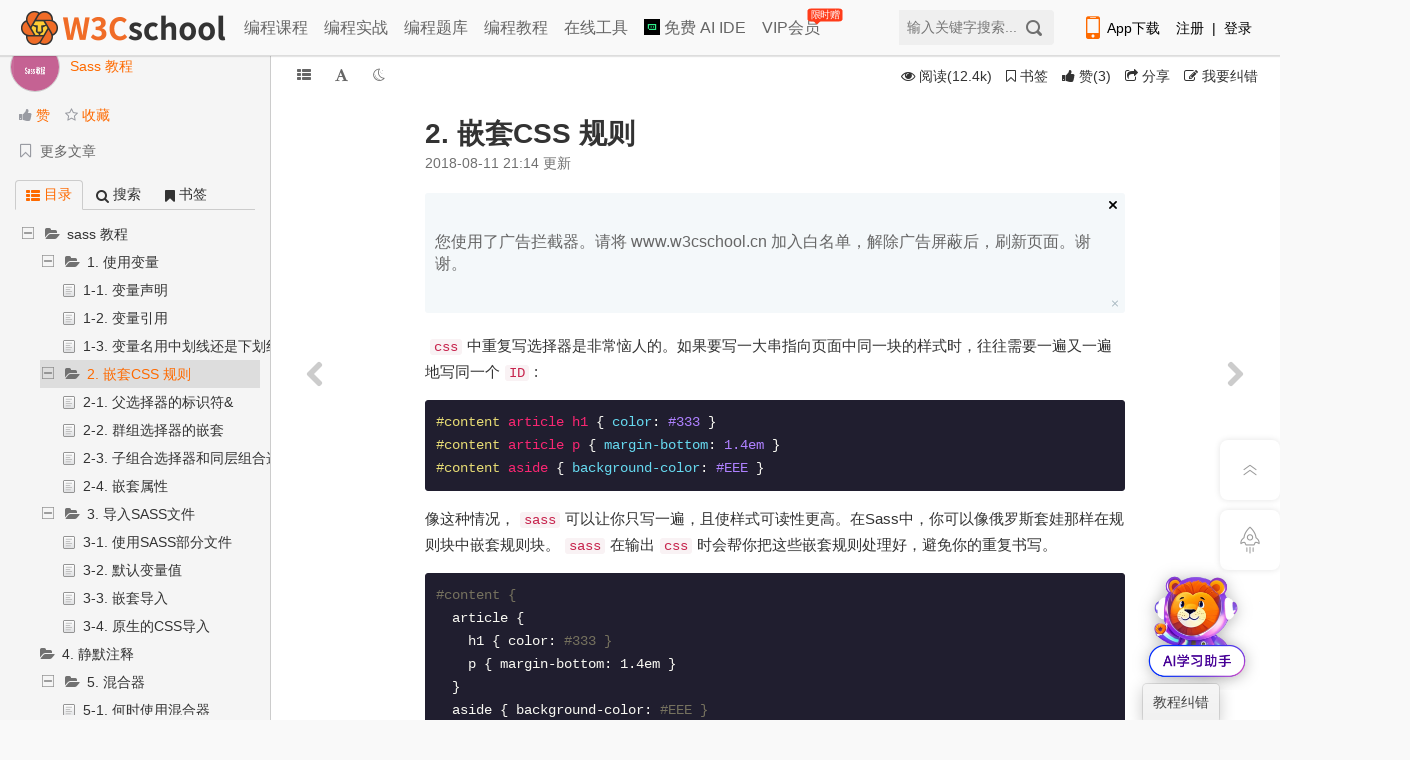

--- FILE ---
content_type: text/html; charset=utf-8
request_url: https://www.w3cschool.cn/sass/28ey15pr.html
body_size: 23133
content:
<!DOCTYPE html>
<html lang="en">
<head>
	<meta charset="utf-8" />
	<meta http-equiv="content-language" content="zh-CN">
	<title>2. 嵌套CSS 规则_w3cschool</title>
	<meta http-equiv="X-UA-Compatible" content="IE=edge,chrome=1" />
	<meta name="renderer" content="webkit" />
	<meta name="viewport" content="width=device-width,initial-scale=1.0">
	<meta name="keywords" content="2. 嵌套CSS 规则" />
	<meta name="description" content="css中重复写选择器是非常恼人的。如果要写一大串指向页面中同一块的样式时，往往需要一遍又一遍地写同一个ID:#content article h1 { color: #333 }#content article p { margin-bottom: 1.4em }#conte_来自Sass 教程，w3cschool编程狮。" />

	<link rel="shortcut icon" href="https://7nsts.w3cschool.cn/images/favicon.ico"/>
	<link href="//7nsts.w3cschool.cn/plugins/font-awesome/css/font-awesome.min.css" rel="stylesheet" type="text/css"/>
	<link rel="stylesheet" href="//7nsts.w3cschool.cn/w3c/iconfont/iconfont.css?v1.0">
	<link rel="stylesheet" href="//7nsts.w3cschool.cn/css/w3.css?v=1.9" />
	<link rel="stylesheet" href="//7nsts.w3cschool.cn/css/style-kn-project-view.css?v=2.0" type="text/css" />
	<link rel="stylesheet" href="//7nsts.w3cschool.cn/css/style-theme.css" type="text/css" />
	<link href="https://7nsts.w3cschool.cn/assets/photoswipe/photoswipe.css" rel="stylesheet" type="text/css"/>
	<link href="https://7nsts.w3cschool.cn/assets/photoswipe/default-skin/default-skin.css" rel="stylesheet" type="text/css"/>
	<link rel="stylesheet" href="//7nsts.w3cschool.cn/css/feedback.css">
	<link rel="stylesheet" href="//7nsts.w3cschool.cn/css/project_1.css" />
		<link rel="stylesheet" href="//7nsts.w3cschool.cn/css/project.css" />
	<link href="https://www.w3cschool.cn/plugins/highlight/styles/default.css" rel="stylesheet" type="text/css"/>
	
	<link rel="stylesheet" href="//7nsts.w3cschool.cn/modules/login/login.css">
	<style>
		a { color: inherit; }
		.recommend-article, .recommend-project {
			-webkit-flex: 1;
			flex: 1;
		}
		.recommend-option:last-child {
			margin-right: 0;
		}
		.recommend-option h2 {
			font-size: 16px;
			margin-bottom: 15px;
		}
		.recommend-option ul {
			box-shadow: 0 0 24px rgb(199 207 225 / 41%);
			padding: 15px;
			border-radius: 4px;
		}
		.recommend-option li {
			/*display: inline-block;*/
			/* padding: 5px 0; */
			/*margin-right: 15px;*/
			height: 26px;
			line-height: 26px;
			margin-bottom: 8px;
		}
		.recommend-option li:last-child {
			margin-bottom: 0;
		}
		.recommend-option li a {
			display: inline-block;
			font-size: 14px;
			width: 100%;
			word-wrap: normal;
			white-space: nowrap;
			text-overflow: ellipsis;
			overflow: hidden;
		}
		.recommend-option li a:hover {
			color: #fe6a00;
		}
		.recommend-option li a::before {
			content: "";
			background: #fe6a00;
			display: inline-block;
			width: 4px;
			height: 4px;
			margin-right: 8px;
			vertical-align: middle;
			border-radius: 50%;
		}

		.stealth-scroll {
			position: fixed;
			top: 0;
			left: 0;
			right: 0;
			z-index: 1;
			width: auto;
			height: auto;
			background: #fff;
		}
		.stealth-scroll-bar {
			display: -webkit-flex;
			-webkit-align-items: center;
			display: flex;
			align-items: center;
			/* display: block; */
			list-style: outside none none;
			/*overflow-x: auto;*/
			white-space: nowrap;
			padding: 10px 0 10px 5px;
			margin: 0;
			/***滚动条样式***/
			scrollbar-face-color:rgba(0,0,0,0);
			scrollbar-highlight-color:rgba(0,0,0,0);
			scrollbar-3dlight-color:rgba(0,0,0,0.2);
			scrollbar-darkshadow-color:rgba(0,0,0,0);
			scrollbar-Shadow-color:rgba(0,0,0,0);
			scrollbar-arrow-color:rgba(0,0,0,0);
			scrollbar-track-color:rgba(0,0,0,0);

			font-size: 16px;
		}
		.stealth-scroll-bar li {
			cursor: pointer;
			display: inline-block;
			position: relative;
			margin-right: 5px;
		}
		.stealth-scroll-bar span {
			font-size: 18px;
			padding: 0 3px;
		}
		.stealth-scroll-bar li a {
			margin: 0 5px 0 5px;
			color: #333;
		}
		.stealth-scroll-bar li.kr_active a {
			color:#fe6a00;
		}
		.header-logo .mobile-logo {
			display: inline-block;
			/* width: 4.8rem;
			height: 0.9rem; */
			width: 8rem;
			height: 1.5rem;
			background: url(//7nsts.w3cschool.cn/images/logonew2.png) no-repeat center center/contain;
		}
		.right-item {
			width: 212px;
		}
		@media (min-width: 1024px) {
			.stealth-scroll { display: none; }
		}
		@media (max-width: 1024px) {
			#header, .right-item, .side-widget-flexible, .feedback-btn, .hot-icon { display: none !important; }
			#m-splitter { overflow: hidden; padding-top: 37px; }
			#full-height-container .main-container #pcover { width: 95%; }
			#full-height-container .service-card { flex-direction: column; }
			#full-height-container .service-card .card-list { margin-bottom: 20px; }
			.left-container { bottom: 0; box-shadow: rgb(0 0 0 / 60%) 0px 2px 1px; width: 0; }
			.left-drager { display: none; }
			#pro-mian { width: 100%; margin-left: 0; }
			.set-btn-group { display: flex; }
			.content-intro .example { width: auto; }
			.portlet-title { position: initial; height: 0; }
			.group-wrap { position: fixed; top: 37px; left: 0; right: 0; display: -webkit-flex; -webkit-justify-content: space-between; display: flex; justify-content: space-between; width: 100% !important; background: #fff; z-index: 11; }
			.content-links { display: -webkit-flex; -webkit-justify-content: space-between; display: flex; justify-content: space-between;}
			.recommend-footer { display: -webkit-flex; -webkit-flex-direction: column; display: flex; flex-direction: column; }
			.recommend-option { margin-bottom: 20px; }
			.splitter-sidebar { padding-top: 20px; }
		}
		@media (max-width: 968px) {
			#m-splitter {min-width: 375px; width: 100%;}
			#full-height-container .main-container #pcover { width: 100%; }
			#full-height-container .logrow { float: none; width: 100%; }
		}
		@media (max-width: 680px) {
			.kn-btn-group, .share-btn, .coverinfo-desc .lately-read { display: none; }
		}
	</style>
	<script src="https://www.w3cschool.cn/statics/js/jquery-1.8.3.min.js"></script>
	<script type="text/javascript" charset="UTF-8" src="https://cdn.wwads.cn/js/makemoney.js" async></script>
</head>

<body>
	<!-- 教程内容页 未登录 -->
<div id="full-height-container" class="project-container color-theme-white">
	<!--控制本地颜色主题样式-->
    <script type="text/javascript">
        var tempColor = window.localStorage.getItem('color');
        if (tempColor != undefined) {
            document.getElementById('full-height-container').classList.add(tempColor);
        }
    </script>
    	    
<!-- 教程内容页头部 -->
<!--header start-->
<div id="header" class="header-with-search pro_header">
	<div id="header_item">
		<!-- 顶部广告 -->
		<div id="topbanner" style="display: none;">
			<div class="close-topbox close_top_ad">
				<i class="i-icon i-icon-close i-icon-close"></i>
			</div>
		</div> 
		<!-- 右侧悬浮标广告 -->
		<div id="rfbanner" style="display: none;"></div>

		<div id="header_index">
			<div id="header-l">
				<a href="http://www.w3cschool.cn" title="w3cschool" class="logo"><img src="//7nsts.w3cschool.cn/images/logonew2.png" alt="w3cschool" /></a>
				<ul class="header-menu">
	               	<li><a href="http://www.w3cschool.cn/courses" title="编程课程" >编程课程</a></li>
	               	<li><a href="http://www.w3cschool.cn/codecamp" title="编程实战">编程实战</a></li> 
	            	<li><a href="http://www.w3cschool.cn/exam" title="编程题库" >编程题库</a></li>
	               	<li><a href="http://www.w3cschool.cn/tutorial" title="编程教程" >编程教程</a></li>
		            <li><a href="//123.w3cschool.cn/webtools" target="_blank" title="w3cschool在线工具集合">在线工具</a></li>
					<li><a href="https://www.trae.com.cn/?utm_source=advertising&amp;utm_medium=w3cschool_ug_cpa&amp;utm_term=hw_trae_w3cschool" target="_bank" rel="nofollow"><img src="https://atts.w3cschool.cn/trae.png" style="width: 16px;height: 16px;vertical-align: middle;margin-bottom: 3px;"> 免费 AI IDE</a></li>
		            <li><a href="http://www.w3cschool.cn/vip?fcode=headermenu" title="VIP会员" class="header-menu-vip ">VIP会员<i class="hot-icon">
限时赠</i></a></li>
				</ul>
			</div>

			<div class="fr h-right">
				<div class="fl mobile">
					<a class="link" href="http://www.w3cschool.cn/download" target="_blank" title="App下载">
						<i class="i-icon i-icon-mobile"></i>App下载
					</a>
					<div class="dropdown">
						<div class="dropdown-inner">
							<div class="text-center dropdown-content">
								<div class="qrcode">
									<img src="//7nsts.w3cschool.cn/images/w3c/app-qrcode2.png" alt="APP二维码" width="150" height="150">
									<p>扫码下载编程狮APP</p>
								</div>
							</div>
						</div>
					</div>
				</div>

				<div class="fl sig-box">
					<div><a class="link" href="http://www.w3cschool.cn/register?refer=/">注册</a><span class="sep">|</span><a class="link" href="http://www.w3cschool.cn/login?refer=/">登录</a></div>
				</div>
			</div>
			
			<div class="fr searchbox">
				<form action="/search" target="_self">
					<input type="text" name="w" class="box" id="searched_content" placeholder="输入关键字搜索..."/>
					<button type="submit" class="button"/></button>
				</form>
			</div>
		</div>
	</div>
</div>
<div class="register-Box" id="register-Box" style="display: none;">
	<div class="register-Box-content">
		<div class="register-Box-top">
			<span class="register-Box-title">注册成功</span>
			<span onclick="closeDialogBox(this)" class="feedback-Box-close">X</span>
		</div>
		<div class="register-Box-info">
			<div class="register-Box-left" style="float: left;">
				<img class="register-cover" src="//atts.w3cschool.cn/attachments/avatar2/avatar_0.jpg">
			</div>
			<div class="register-Box-right">

				<p class="register-userinfo-title">
				<i class="usertype-ico-1"></i><span>W3Cschool</span>
				</p>
				<p class="register-userinfo-info">恭喜您成为首批注册用户</p>
				<p class="register-userinfo-info">获得88经验值奖励</p>
				<button class="search-s" onclick="closeDialogBox(this)" id="registerSubmit">马上体验</button>
			</div>
		</div>
	</div>
</div>
<script>
var apppath = '/sass/28ey15pr.html';
var domain  = 'http://www.w3cschool.cn';
</script>
<!--header end-->

	<div class="stealth-scroll">
		<ul class="stealth-scroll-bar">

		
			<li class="kr_active">
				<div class="header-logo">
					<a href="/" external="">
						<span class="mobile-logo"></span>
					</a>
				</div>
			</li>
			<li>
				<a href="/tutorial" title="编程入门教程" external>入门教程</a>
			</li>
			<li>
				<a href="/learn" title="编程课程" external>编程课程</a>
			</li>
			<li>
				<a href="/vip?fcode=m_indexmenu" title="VIP会员" external>VIP会员<i class="hot-icon"></i></a>
			</li>
		</ul>
	</div>

    <div id="m-splitter">
        <div class="m-splitter-left left-container">
            <div class="fixed-sidebar mscroller" style="width:100%;">
                <div class="splitter-sidebar">
                    <div class="sidebar-space-info">
                    	<a href="/sass" title="Sass 教程">
	                        <div class="sidebar-pro-wrapper">
	                            <div class="sidebar-pro-container">
			                        <div class="sidebar-pro-img">
			                            <span><img class="pimg-cover" alt="Sass 教程" src="//atts.w3cschool.cn/attachments/cover/cover_sass.png?t=1673596277?imageView2/1/w/48/h/48"></span>
			                        </div>
	                            </div>
	                        </div>
	                        <div class="pro-name-container">
	                            <div class="sidebar-pro-name">
	                                <span>Sass 教程</span>
	                            </div>
	                        </div>
                        </a>
                    </div>
                    <div class="sidebar-pro-nav">
		                <ul class="page-sidebar-menu">
		                	<li class="pro-m">
		                        <a class="btn-thumbs-up" href="javascript:;" onclick="isProjectLike()" >
		                        			                        	<i class="icon-thumbs-up"></i> <span id="likestatus">赞</span>
		                        	                                </a>
		                    </li>
		                    <li class="pro-m">
		                    				                    <a id="hbstar" href="javascript:;" onclick="isProjectStar()" data-type="star"><i class="icon-star-empty"></i> <span>收藏</span></a>
			                    		                    </li>
		                    <!-- <li class="pro-m">
		                        <a href="javascript:;" title="分享" class="share-btn  popup_more bdsharebuttonbox" data-cmd="more" data-bd-bind="1472196006351"><i class="icon-share"></i> 分享</a>
		                    </li> -->
		                </ul>
		            </div>
		            <div class="sidebar-menu">
			            <ul>
			                <li class="nav-item"><a href="/sass/list/" title="更多文章"><i class="icon-bookmark-empty"></i> <span class="nav-item-label">更多文章</span></a></li>

	                    </ul>
                    </div>
		            <!--左侧栏导航 start-->
                    <div class="sidebar-nav">
                        <ul class="treeth">
		                    <li class="active sidebar-nav-tree" target="sidebar-tree-content"><a href="javascript:;" class="text" title="目录"><i class="icon icon-th-list"></i> <span class="title">目录</span></a></li>
		                    <li class="sidebar-nav-search" target="search-box"><a href="javascript:;" class="text" title="搜索"><i class="icon icon-search"></i> <span class="title">搜索</span></a></li>
		                    <li class="sidebar-nav-star" target="stars-box"><a href="javascript:;" class="text" title="书签"><i class="icon icon-bookmark"></i> <span class="title">书签</span></a></li>
                        </ul>
                    </div>
                    <!--左侧栏导航 end-->
                    <div style="clear:both"></div>
                    <div class="sidebar-content">
                        <div class="sidebar-tree">
                            <div class="sidebar-tree-content">
                                <div class="dd" id="nestable_handbook" data-tid="54063" data-id="handbook">
                                    <ol class="dd-list">
			                            			                            			                            									    
										
									                                            <li class="dd-item" data-id="sass-siqd22xk">
                                        	<div class="dd-content folder-open ">
				                                				                                  <i class="folder icon-folder-open"></i>
				                                			                                    <a 			                                    	 			                                     title="sass 教程">sass 教程</a>
				                            </div>

		                                    <ol class="dd-list">


									    									    			                            									    
										
									                                            <li class="dd-item" data-id="okua15pd">
                                        	<div class="dd-content folder-open ">
				                                				                                  <i class="folder icon-folder-open"></i>
				                                			                                    <a 			                                    	 href="/sass/okua15pd.html"			                                     title="1. 使用变量">1. 使用变量</a>
				                            </div>

		                                    <ol class="dd-list">


									    									    			                            									    
										
									                                            <li class="dd-item" data-id="8vqi15pe">
                                        	<div class="dd-content  ">
				                                				                                  <i class="ic-folder-open2"></i>
				                                			                                    <a 			                                    	 href="/sass/8vqi15pe.html"			                                     title="1-1. 变量声明">1-1. 变量声明</a>
				                            </div>

		                                    <ol class="dd-list">


									    									    			                            									    
																			        	</ol></li>
									                                            <li class="dd-item" data-id="p3dx15pf">
                                        	<div class="dd-content  ">
				                                				                                  <i class="ic-folder-open2"></i>
				                                			                                    <a 			                                    	 href="/sass/p3dx15pf.html"			                                     title="1-2. 变量引用">1-2. 变量引用</a>
				                            </div>

		                                    <ol class="dd-list">


									    									    			                            									    
																			        	</ol></li>
									                                            <li class="dd-item" data-id="g4su15pg">
                                        	<div class="dd-content  ">
				                                				                                  <i class="ic-folder-open2"></i>
				                                			                                    <a 			                                    	 href="/sass/g4su15pg.html"			                                     title="1-3. 变量名用中划线还是下划线分隔">1-3. 变量名用中划线还是下划线分隔</a>
				                            </div>

		                                    <ol class="dd-list">


									    									    			                            									    
																			    </ol></li></ol></li>
									                                            <li class="dd-item" data-id="28ey15pr">
                                        	<div class="dd-content folder-open  active ">
				                                				                                  <i class="folder icon-folder-open"></i>
				                                			                                    <a 			                                    	 href="/sass/28ey15pr.html"			                                     title="2. 嵌套CSS 规则">2. 嵌套CSS 规则</a>
				                            </div>

		                                    <ol class="dd-list">


									    									    			                            									    
										
									                                            <li class="dd-item" data-id="n2pq15ps">
                                        	<div class="dd-content  ">
				                                				                                  <i class="ic-folder-open2"></i>
				                                			                                    <a 			                                    	 href="/sass/n2pq15ps.html"			                                     title="2-1. 父选择器的标识符&">2-1. 父选择器的标识符&</a>
				                            </div>

		                                    <ol class="dd-list">


									    									    			                            									    
																			        	</ol></li>
									                                            <li class="dd-item" data-id="q6aj15pt">
                                        	<div class="dd-content  ">
				                                				                                  <i class="ic-folder-open2"></i>
				                                			                                    <a 			                                    	 href="/sass/q6aj15pt.html"			                                     title="2-2. 群组选择器的嵌套">2-2. 群组选择器的嵌套</a>
				                            </div>

		                                    <ol class="dd-list">


									    									    			                            									    
																			        	</ol></li>
									                                            <li class="dd-item" data-id="lt3815pu">
                                        	<div class="dd-content  ">
				                                				                                  <i class="ic-folder-open2"></i>
				                                			                                    <a 			                                    	 href="/sass/lt3815pu.html"			                                     title="2-3. 子组合选择器和同层组合选择器：&gt;、+和~">2-3. 子组合选择器和同层组合选择器：&gt;、+和~</a>
				                            </div>

		                                    <ol class="dd-list">


									    									    			                            									    
																			        	</ol></li>
									                                            <li class="dd-item" data-id="925z15pv">
                                        	<div class="dd-content  ">
				                                				                                  <i class="ic-folder-open2"></i>
				                                			                                    <a 			                                    	 href="/sass/925z15pv.html"			                                     title="2-4. 嵌套属性">2-4. 嵌套属性</a>
				                            </div>

		                                    <ol class="dd-list">


									    									    			                            									    
																			    </ol></li></ol></li>
									                                            <li class="dd-item" data-id="27b115pw">
                                        	<div class="dd-content folder-open ">
				                                				                                  <i class="folder icon-folder-open"></i>
				                                			                                    <a 			                                    	 href="/sass/27b115pw.html"			                                     title="3. 导入SASS文件">3. 导入SASS文件</a>
				                            </div>

		                                    <ol class="dd-list">


									    									    			                            									    
										
									                                            <li class="dd-item" data-id="7urk15px">
                                        	<div class="dd-content  ">
				                                				                                  <i class="ic-folder-open2"></i>
				                                			                                    <a 			                                    	 href="/sass/7urk15px.html"			                                     title="3-1. 使用SASS部分文件">3-1. 使用SASS部分文件</a>
				                            </div>

		                                    <ol class="dd-list">


									    									    			                            									    
																			        	</ol></li>
									                                            <li class="dd-item" data-id="zht715py">
                                        	<div class="dd-content  ">
				                                				                                  <i class="ic-folder-open2"></i>
				                                			                                    <a 			                                    	 href="/sass/zht715py.html"			                                     title="3-2. 默认变量值">3-2. 默认变量值</a>
				                            </div>

		                                    <ol class="dd-list">


									    									    			                            									    
																			        	</ol></li>
									                                            <li class="dd-item" data-id="bzn415pz">
                                        	<div class="dd-content  ">
				                                				                                  <i class="ic-folder-open2"></i>
				                                			                                    <a 			                                    	 href="/sass/bzn415pz.html"			                                     title="3-3. 嵌套导入">3-3. 嵌套导入</a>
				                            </div>

		                                    <ol class="dd-list">


									    									    			                            									    
																			        	</ol></li>
									                                            <li class="dd-item" data-id="74a615q0">
                                        	<div class="dd-content  ">
				                                				                                  <i class="ic-folder-open2"></i>
				                                			                                    <a 			                                    	 href="/sass/74a615q0.html"			                                     title="3-4. 原生的CSS导入">3-4. 原生的CSS导入</a>
				                            </div>

		                                    <ol class="dd-list">


									    									    			                            									    
																			    </ol></li></ol></li>
									                                            <li class="dd-item" data-id="prdt15qf">
                                        	<div class="dd-content  ">
				                                				                                  <i class="folder icon-folder-open"></i>
				                                			                                    <a 			                                    	 href="/sass/prdt15qf.html"			                                     title="4. 静默注释">4. 静默注释</a>
				                            </div>

		                                    <ol class="dd-list">


									    									    			                            									    
																			        	</ol></li>
									                                            <li class="dd-item" data-id="718c15q2">
                                        	<div class="dd-content folder-open ">
				                                				                                  <i class="folder icon-folder-open"></i>
				                                			                                    <a 			                                    	 href="/sass/718c15q2.html"			                                     title="5. 混合器">5. 混合器</a>
				                            </div>

		                                    <ol class="dd-list">


									    									    			                            									    
										
									                                            <li class="dd-item" data-id="w3c615q5">
                                        	<div class="dd-content  ">
				                                				                                  <i class="ic-folder-open2"></i>
				                                			                                    <a 			                                    	 href="/sass/w3c615q5.html"			                                     title="5-1. 何时使用混合器">5-1. 何时使用混合器</a>
				                            </div>

		                                    <ol class="dd-list">


									    									    			                            									    
																			        	</ol></li>
									                                            <li class="dd-item" data-id="w8jr15q6">
                                        	<div class="dd-content  ">
				                                				                                  <i class="ic-folder-open2"></i>
				                                			                                    <a 			                                    	 href="/sass/w8jr15q6.html"			                                     title="5-2. 混合器中的CSS规则">5-2. 混合器中的CSS规则</a>
				                            </div>

		                                    <ol class="dd-list">


									    									    			                            									    
																			        	</ol></li>
									                                            <li class="dd-item" data-id="qlp215q7">
                                        	<div class="dd-content  ">
				                                				                                  <i class="ic-folder-open2"></i>
				                                			                                    <a 			                                    	 href="/sass/qlp215q7.html"			                                     title="5-3. 给混合器传参">5-3. 给混合器传参</a>
				                            </div>

		                                    <ol class="dd-list">


									    									    			                            									    
																			        	</ol></li>
									                                            <li class="dd-item" data-id="ph1t15q8">
                                        	<div class="dd-content  ">
				                                				                                  <i class="ic-folder-open2"></i>
				                                			                                    <a 			                                    	 href="/sass/ph1t15q8.html"			                                     title="5-4. 默认参数值">5-4. 默认参数值</a>
				                            </div>

		                                    <ol class="dd-list">


									    									    			                            									    
																			    </ol></li></ol></li>
									                                            <li class="dd-item" data-id="3zxu15q3">
                                        	<div class="dd-content folder-open ">
				                                				                                  <i class="folder icon-folder-open"></i>
				                                			                                    <a 			                                    	 href="/sass/3zxu15q3.html"			                                     title="6. 使用选择器继承来精简CSS">6. 使用选择器继承来精简CSS</a>
				                            </div>

		                                    <ol class="dd-list">


									    									    			                            									    
										
									                                            <li class="dd-item" data-id="njyi15q9">
                                        	<div class="dd-content  ">
				                                				                                  <i class="ic-folder-open2"></i>
				                                			                                    <a 			                                    	 href="/sass/njyi15q9.html"			                                     title="6-1. 何时使用继承">6-1. 何时使用继承</a>
				                            </div>

		                                    <ol class="dd-list">


									    									    			                            									    
																			        	</ol></li>
									                                            <li class="dd-item" data-id="n71815qa">
                                        	<div class="dd-content  ">
				                                				                                  <i class="ic-folder-open2"></i>
				                                			                                    <a 			                                    	 href="/sass/n71815qa.html"			                                     title="6-2. 继承的高级用法">6-2. 继承的高级用法</a>
				                            </div>

		                                    <ol class="dd-list">


									    									    			                            									    
																			        	</ol></li>
									                                            <li class="dd-item" data-id="6yn815qb">
                                        	<div class="dd-content  ">
				                                				                                  <i class="ic-folder-open2"></i>
				                                			                                    <a 			                                    	 href="/sass/6yn815qb.html"			                                     title="6-3. 继承的工作细节">6-3. 继承的工作细节</a>
				                            </div>

		                                    <ol class="dd-list">


									    									    			                            									    
																			        	</ol></li>
									                                            <li class="dd-item" data-id="dsyo15qc">
                                        	<div class="dd-content  ">
				                                				                                  <i class="ic-folder-open2"></i>
				                                			                                    <a 			                                    	 href="/sass/dsyo15qc.html"			                                     title="6-4. 使用继承的最佳实践">6-4. 使用继承的最佳实践</a>
				                            </div>

		                                    <ol class="dd-list">


									    									    			                            									    
																			    </ol></li></ol></li>
									                                            <li class="dd-item" data-id="d7b115qg">
                                        	<div class="dd-content  ">
				                                				                                  <i class="folder icon-folder-open"></i>
				                                			                                    <a 			                                    	 href="/sass/d7b115qg.html"			                                     title="7. 小结">7. 小结</a>
				                            </div>

		                                    <ol class="dd-list">


									    									    			                            									    
																			    </ol></li></ol></li>
									                                            <li class="dd-item" data-id="sass-t3xl22xi">
                                        	<div class="dd-content folder-open ">
				                                				                                  <i class="folder icon-folder-open"></i>
				                                			                                    <a 			                                    	 			                                     title="sass 相关教程">sass 相关教程</a>
				                            </div>

		                                    <ol class="dd-list">


									    									    			                            									    
										
									                                            <li class="dd-item" data-id="sass-diry22xj">
                                        	<div class="dd-content  ">
				                                				                                  <i class="ic-folder-open2"></i>
				                                			                                    <a 			                                    	 href="https://www.w3cschool.cn/sass/sass_overview.html"  			                                     title="sass 教程">sass 教程</a>
				                            </div>

		                                    <ol class="dd-list">


									    									    											</ol></li>											
											</ol>
										</li>


										



	                                  </ol>
                                    </div>
                                </div>
                            <!--  sidebar-tree-content end  -->
                            <div class="search-box hide1">
                                <div id="knsearch" class="tab-pane">
				                    <div class="knsearch-input">
				                      <input type="text" placeholder="搜索手册内容" name="w" class="input-s">
				                      <button class="knsearchbtn">搜索</button>
				                      <!--<button class="kncleanbtn">清空</button>-->
				                    </div>
				                    <div class="searchres">

				                    </div>
									<div class="sidebar-tree-dict"></div>
                                </div>
                            </div>
                            <div class="stars-box hide1">
			                    <div id="kncollect" class="tab-pane">
			                        <ul class="dd-list">
					                    
					                    					                    <li class="nostar"></li>
					                    			                        </ul>
			                    </div>
                            </div>
                        </div>
                    </div>
                </div>
                <!-- <div class="space-tools-section">
	                <div class="tools-button">
	                  	<a href="" class="expand-collapse-trigger"></a>
	                </div>
                </div> -->
            </div>
        </div>
        <div class="splitter-handle left-drager">
            <div class="left-dragger-c splitter-handle-highlight"></div>
        </div>
        <div id="pro-mian" class="main-container font0" >
		                <div class="project-body">
	            <div class="portlet-title pro-title">
					<div class="group-wrap">
						<div class="set-btn-group font-settings pull-left">
							<a href="#" class="expand-collapse-trigger" title="折叠/展开"><i class="icon-th-list"></i></a>
							<a href="#" class="toggle-dropdown-size" title="字体大小设置"><i class="icon-font"></i></a>
							<a href="#" class="toggle-dropdown-background" title="夜间模式"><i class="w3c-icon w3c-icon-night" style="display: contents;"></i></a>
							<!-- 视觉主题字体大小设置 -->
							<div class="set-dropdown-menu set-size docblur" style="display:none;">
								<div class="dropdown-caret">
									<span class="caret-outer"></span>
									<span class="caret-inner"></span>
								</div>
								<div class="buttons font-opt">
									<button class="button size font-reduce" font="reduce" title="缩小字体">A</button>
									<button class="button size font-enlarge" font="enlarge" title="放大字体">A</button>
								</div>
							</div>
							<!-- 视觉主题背景颜色设置 -->
							<div class="set-dropdown-menu set-background docblur">
								<div class="dropdown-caret">
									<span class="caret-outer"></span>
									<span class="caret-inner"></span>
								</div>
								<div class="buttons bg-color">
									<button class="button theme background-day" color="color-theme-white" title="默认模式">默认</button>
									<button class="button theme" color="color-theme-sepia" title="护眼模式">护眼</button>
									<button class="button theme background-night" color="color-theme-night" title="夜间模式">夜间</button>
								</div>
							</div>
						</div>
						<div class="kn-btn-group pull-right">
							<span id="content-head-viewcount" class="viewcount-btn"><i class="icon-eye-open"></i> <span>阅读(12.4k)</span></span>
														<a id="knstar" href="javascript:;" onclick="isstar()" data-type="star" ><i class="icon-bookmark-empty"></i> <span>书签</span></a>
														<a class="btn-thumbs-up" href="javascript:;" onclick="islike()"><i class="icon-thumbs-up"></i> <span id="likestatus">赞</span>(<span id="likecount">3</span>)</a>
							<a href="javascript:;" title="分享" class="share-btn  popup_more bdsharebuttonbox" data-cmd="more" data-bd-bind="1472196006351"><i class="icon-share"></i> 分享</a>
							<a href="/edit/sass/28ey15pr" rel="nofollow"><i class="icon-edit"></i> <span>我要纠错</span></a>
													</div>
					</div>
	        	</div>
	            <div id="pro-mian-header">
		            <div class="content-top">
	                    <h1>2. 嵌套CSS 规则</h1>
	                </div>
	                <div class="kn-infomation" title="创建于:2016-08-11 20:14:55">2018-08-11 21:14 更新</div>
<!-- 	                <div class="kn-infomation">
	                    由&nbsp;<span>小路依依</span>&nbsp;创建， 最后一次修改&nbsp;<span>2016-08-11</span>
	                </div>	  -->
					<!--横版广告放置-->
        <div class="abox-content abox-novip-item"  closebtn="show" style="display:none;"> <div class="abox-content abox-novip-item"  actflag="abox_workview1_top"  style="display:none;">
<div class="wwads-cn wwads-horizontal" data-id="153" style="max-width:980px"></div>

</div>
</div>	            </div>
	        <div class="content-bg">
	          <div class="content-intro view-box "><p></p><p><code>css</code>中重复写选择器是非常恼人的。如果要写一大串指向页面中同一块的样式时，往往需要一遍又一遍地写同一个<code>ID</code>:</p><pre><code>#content article h1 { color: #333 }
#content article p { margin-bottom: 1.4em }
#content aside { background-color: #EEE }</code></pre><p>像这种情况，<code>sass</code>可以让你只写一遍，且使样式可读性更高。在Sass中，你可以像俄罗斯套娃那样在规则块中嵌套规则块。<code>sass</code>在输出<code>css</code>时会帮你把这些嵌套规则处理好，避免你的重复书写。</p><pre><code>#content {
  article {
    h1 { color: #333 }
    p { margin-bottom: 1.4em }
  }
  aside { background-color: #EEE }
}
</code></pre><pre><code> /* 编译后 */
#content article h1 { color: #333 }
#content article p { margin-bottom: 1.4em }
#content aside { background-color: #EEE }</code></pre><p>上边的例子，会在输出<code>css</code>时把它转换成跟你之前看到的一样的效果。这个过程中，<code>sass</code>用了两步，每一步都是像打开俄罗斯套娃那样把里边的嵌套规则块一个个打开。首先，把<code>#content</code>(父级)这个<code>id</code>放到<code>article</code>选择器(子级)和<code>aside</code>选择器(子级)的前边:</p><pre><code>#content {
  article {
    h1 { color: #333 }
    p { margin-bottom: 1.4em }
  }
  #content aside { background-color: #EEE }
}
</code></pre><pre><code> /* 编译后 */
#content article h1 { color: #333 }
#content article p { margin-bottom: 1.4em }
#content aside { background-color: #EEE }</code></pre><p>然后，<code>#content article</code>里边还有嵌套的规则，<code>sass</code>重复一遍上边的步骤，把新的选择器添加到内嵌的选择器前边。</p><p>一个给定的规则块，既可以像普通的CSS那样包含属性，又可以嵌套其他规则块。当你同时要为一个容器元素及其子元素编写特定样式时，这种能力就非常有用了。</p><pre><code>#content {
  background-color: #f5f5f5;
  aside { background-color: #eee }
}</code></pre><p>容器元素的样式规则会被单独抽离出来，而嵌套元素的样式规则会像容器元素没有包含任何属性时那样被抽离出来。</p><pre><code>
#content { background-color: #f5f5f5 }
#content aside { background-color: #eee }</code></pre><p>大多数情况下这种简单的嵌套都没问题，但是有些场景下不行，比如你想要在嵌套的选择器里边立刻应用一个类似于<code>:hover</code>的伪类。为了解决这种以及其他情况，<code>sass</code>提供了一个特殊结构<code>&amp;</code>。</p></div>
				          <div style="clear:both"></div>
	        </div>
        <!--控制本地字体主题样式-->
        <script type="text/javascript">
            var tempFontsize = window.localStorage.getItem('fontsize');
            if (tempFontsize != undefined) {
                document.getElementById('pro-mian').classList.add(tempFontsize);
            }
        </script>
        <!--我要赞赏-->
	    <div class="project-sq"></div>
	    <!--我要赞赏结束-->
	    <!--我要评价-->
			<div id="evaluate-box"><span id="evaluates">以上内容是否对您有帮助：</span><span class="star_score"></span></div>
			<div id="evaluatesContent"  style="display: none;" >
				<div id="evaluate_title">在文档使用的过程中是否遇到以下问题：</div>
				<ul>
					<li><input type="checkbox" value="内容错误" class="evaluateSelect"><span class="content_1">内容错误</span></li>
					<li><input type="checkbox" value="更新不及时" class="evaluateSelect"><span class="content_1">更新不及时</span></li>
					<li><input type="checkbox" value="链接错误" class="evaluateSelect"><span class="content_1">链接错误</span></li>
					<li><input type="checkbox" value="缺少代码/图片示列" class="evaluateSelect"><span class="content_1">缺少代码/图片示列</span></li>
					<li><input type="checkbox" value="太简单/步骤待完善" class="evaluateSelect"><span class="content_1">太简单/步骤待完善</span></li>
					<li><input type="checkbox" value="其他" class="evaluateSelect"><span><span class="content_1">其他</span></li>
				</ul>
				<div class="comment-box" id="">
					<p style="color:#686868; margin-bottom: 15px;">更多建议：</p>
					<textarea class="comment-txt form-input" placeholder="请详细描述在文档使用中遇到的问题或改进建议" id="otheradvise"></textarea>
					<div class="comment-box-btn">
					<a href="javascript:;" class="comment-btn" onclick="submitEvaluate()"  data-score='1' id="submitEvaluate">提交建议</a>
					</div>
				</div>
			</div>
	    <!--评价结束-->
        <div class="content-links">
            			    <div class="previous-link">← <a href="/sass/g4su15pg.html" title="上一篇：1-3. 变量名用中划线还是下划线分隔">1-3. 变量名用中划线还是下划线分隔</a></div>
		    		    			    <div class="next-link"><a href="/sass/n2pq15ps.html" title="下一篇：2-1. 父选择器的标识符&">2-1. 父选择器的标识符&</a> →</div>
		            </div>
        <!--练习、出题、写笔记-->
	    <div class="project-operation">
	        <div style="margin-right: 15px;">
	        	<a href="javascript:;"  class="op-btn note-btn" onclick="openNote()"><i class="icon-pencil"></i>写笔记</a>
	        </div>
			<div style="margin-left: 15px;">
	        	<a href="javascript:;"  class="op-btn note-btn" onclick="showSupplemen()"><i class="icon-pencil"></i>我要补充</a>
	        </div>
	    </div>

	    <!--横版广告放置-->
        <div class="abox-item">

<div style="width:100%;">

<div class="wwads-cn wwads-horizontal" data-id="153" ></div>

</div>
</div>
	    <div class="recommend-footer">
			
			
			
		</div>

        

        <!-- 笔记列表 -->
        <div class="notelist-box" style="display:none">
        	<div class="notelist-head" onclick="openNoteList(this)">
				<span class="notelist-title">精选笔记</span>
				<i class="icon-circle-arrow-up"></i>
			</div>
			<div class="notelist-content" id="notelist_content" style="display: none;" >
			</div>
        </div>
        <!--相关推荐|wiki推荐-->

	    <!--相关推荐|wiki推荐 结束-->
    </div>
    <div class="navigation-box">
        		    <a href="/sass/g4su15pg.html" title="上一篇：1-3. 变量名用中划线还是下划线分隔" class="navigation navigation-prev"><i class="icon-chevron-left"></i></a>
	    	    		    <a href="/sass/n2pq15ps.html" title="下一篇：2-1. 父选择器的标识符&" class="navigation navigation-next"><i class="icon-chevron-right"></i></a>
	        </div>
    	  </div>
    
<div id="pro-footer">
	<div class="s-footer">
	    <div class="s-footer-bottom">
			<p>Copyright&copy;2021&nbsp;<a href="//www.w3cschool.cn" target="_blank" title="w3cschool">w3cschool</a>编程狮<span>|</span><a href="https://beian.miit.gov.cn/" target="_blank" rel="nofollow" class="footer-record">闽ICP备15016281号-3</a><span>|</span><a href="http://www.beian.gov.cn/portal/registerSystemInfo?recordcode=35020302033924" target="_blank" rel="nofollow"><i class="beian"></i>闽公网安备35020302033924号</a></p>
			<p>违法和不良信息举报电话：173-0602-2364<span>|</span><a href="mailto:jubao@eeedong.com">举报邮箱：jubao@eeedong.com</a></p>
		</div>
    </div>
</div>
    </div>
</div>

	<!-- 侧边小部件 -->
	<div class="side-widget">
		<div class="side-widget-container side-widget-flexible">
			<div class="side-widget-flexible-inner">
				<div class="side-widget-item onlinenote" data-module="page">
					<div class="widget-icon"></div>
					<div>在线笔记</div>
				</div>
				<div class="side-widget-item app">
					<div class="widget-icon"></div>
					<div>App下载</div>
					<div class="widget-popover">
						<div class="widget-popover-inner">
							<div class="img"><img src="//7nsts.w3cschool.cn/images/w3c/app-qrcode2.png" alt="App下载" width="140" height="140"></div>
							<p>扫描二维码</p>
							<p>下载编程狮App</p>
						</div>
					</div>
				</div>
				<div class="side-widget-item wechat">
					<div class="widget-icon"></div>
					<div>公众号</div>
					<div class="widget-popover">
						<div class="widget-popover-inner">
							<div class="img"><img src="//7nsts.w3cschool.cn/images/w3c/mp-qrcode.png" alt="微信公众号" width="140" height="140"></div>
							<p>编程狮公众号</p>
						</div>
					</div>
				</div>
				<div class="side-widget-item feedback" data-module="page" onclick="showDialogBox(this)">
					<div class="widget-icon"></div>
					<div>意见反馈</div>
				</div>
				<div class="side-widget-item side-widget-flexible-triger up">
					<div class="widget-icon"></div>
				</div>
			</div>
		</div>
		<div class="side-widget-container">
			<div class="side-widget-item backtop" data-visibility="50">
				<div class="widget-icon"></div>
			</div>
		</div>
	</div>

<div class="feedback-Box" style="display: none;">
	<div class="feedback-Box-content" style="width: 800px;">
		<div class="feedback-Box-top">
			<span class="feedback-Box-title">意见反馈</span>
			<span onclick="closeDialogBox(this)" class="feedback-Box-close">X</span>
		</div>
		<ul>
			<li class="feedback-box" >
				<div id="feedbackRadio" type="radio" name="feedbackType" data-value="0" style=""> 意见反馈：</div>
				<textarea  name="reportInfo" id="elmaaa" class="feedback-text" rows="15" placeholder="请留下您宝贵的意见反馈吧。" style="width: 700px;height:200px;overflow:auto;" ></textarea>
				<p>联系方式：</p>
				<input type="text" placeholder="留个联系方式呗..." name="reportAddress" class="radio-text" id="reportAddress" style="height: 30px;width: 200px;">
			</li>
		</ul>
		<button class="search-s" onclick="dialogSubmit(this)" id="reportSubmit">提交</button>
	</div>
</div>

<div id="note-start" style="display: none"></div>

<div id="detail" style="display:none;">
	<div id="note-Dialog" class="note-Dialog" >
		<div class="note-Box-content" >
			<div class="ntitlebox">
			    <input type="text" placeholder="" name="ntitle" class="ntitle" id="ntitle" >
			</div>
			<div id="editorarea">
			    <textarea  name="ncontent" id="ncontent" class="ncontent" rows="15" placeholder="" style="width: 700px;height:200px;overflow:auto;" ></textarea>
			</div>
			<p></p>
			<a class="closenote" href="/my/note" target="_blank" >查看完整版笔记</a>
			<button class="notesubmit"  id="notesubmit">保存</button>
			<button class="notebtn pull-right closenote" style="margin:20px 0" >关闭</button>
		</div>
    </div>
</div>

<button class="feedback-btn feedback-btn-gray" style="display: inline-block;">教程纠错</button>
<button class="feedback-btn feedback-btn-gray" style="display: none;">教程纠错</button>

<div class="report-Box" style="display: none;">
    <div class="report-Box-content">
	    <div class="report-Box-top">
		    <span class="report-Box-title">违规举报</span>
		    <span onclick="closeReportBox(this)" class="report-Box-close">X</span>
	    </div>
        <ul>
		    <li class="radio-box">
		       <input id="reportRadio" type="radio" name="reportType" value="1" checked="checked" /> 广告等垃圾信息
		    </li>
		    <li class="radio-box">
		       <input id="reportRadio" type="radio" name="reportType" value="2" /> 不友善内容
		    </li>
		    <li class="radio-box">
		       <input id="reportRadio" type="radio" name="reportType" value="3" /> 违反法律法规的内容
		    </li>
		    <li class="radio-box">
		       <input id="reportRadio" type="radio" name="reportType" value="4" /> 不宜公开讨论的政治内容
		    </li>
		    <li class="radio-box" onclick="reportOther(this)">
		       <input id="reportRadio" type="radio" name="reportType" value="0" /> 其他
		       <input type="text" class="radio-text" name="reportInfo" value="" placeholder="请填写您的举报理由。">
		    </li>
        </ul>
	    <button class="search-s" onclick="reportSubmit(this)" id="reportSubmit">提交</button>
    </div>
</div>
<div class="widget-body" data-type="project"></div>
<div class="pay-area" data-static="//www.w3cschool.cn/statics"></div>
<div class="dialog-area"></div>

<div id="tryframebox" class="tryframebox"  style="display: none;">

	<div class="tryframebox-inner">
		<iframe id="tryframe" class="tryframebox" name="tryframe" width="100%" height="100%"  style="border: none;"></iframe>
		<span class="closeifream" style="font-size: 30px;"><i class="i-icon i-icon-close-circle" width="20px" height="20px"></i> </span>
	</div>

</div>

<!-- 图片放大根元素，必须有类 pswp -->
<div class="pswp" tabindex="-1" role="dialog" aria-hidden="true">
	<!-- 背景 -->
	<div class="pswp__bg"></div>
	<div class="pswp__scroll-wrap">
		<!-- 幻灯片容器，在DOM中保留其中3个以节省内存，不要修改 -->
		<div class="pswp__container">
			<div class="pswp__item"></div>
			<div class="pswp__item"></div>
			<div class="pswp__item"></div>
		</div>
		<div class="pswp__ui pswp__ui--hidden">
			<div class="pswp__top-bar">
				<div class="pswp__counter"></div>
				<button class="pswp__button pswp__button--close" title="Close (Esc)"></button>
				<!-- <button class="pswp__button pswp__button--share" title="Share"></button> -->
				<button class="pswp__button pswp__button--fs" title="Toggle fullscreen"></button>
				<button class="pswp__button pswp__button--zoom" title="Zoom in/out"></button>
				
				<div class="pswp__preloader">
					<div class="pswp__preloader__icn">
					<div class="pswp__preloader__cut">
						<div class="pswp__preloader__donut"></div>
					</div>
					</div>
				</div>
			</div>
			<div class="pswp__share-modal pswp__share-modal--hidden pswp__single-tap">
				<div class="pswp__share-tooltip"></div> 
			</div>
			<button class="pswp__button pswp__button--arrow--left" title="Previous (arrow left)"></button>
			<button class="pswp__button pswp__button--arrow--right" title="Next (arrow right)"></button>
			<div class="pswp__caption">
				<div class="pswp__caption__center"></div>
			</div>
		</div>
	</div>
</div>

	<!-- ai助手 -->
<style>
    /* 初始状态隐藏组件 */
    #aiBox, .m-aiTool {
        visibility: hidden;
        opacity: 0;
        transition: opacity 0.3s ease;
    }

    #aiBox {
        box-sizing: border-box;
    }

    /* 组件加载完成后的显示状态 */
    #aiBox.loaded, .m-aiTool.loaded {
        visibility: visible;
        opacity: 1;
    }

    .m-aiTool {
        display: none;
        position: fixed;
        bottom: 20px;
        right: 5px;
        width: 40px;
        height: 40px;
    }

    .m-aiTool img {
        width: 100%;
        height: 100%;
    }

    .ai-warp {
        position: fixed;
        bottom: 30px;
        right: 20px;
        width: 128px;
        height: 128px;
        background-image: url("https://atts.w3cschool.cn/ai-tool.png");
        background-repeat: no-repeat;
        background-position: center;
        background-size: 100% auto;
        cursor: pointer;
        z-index: 2000;
        user-select: none;
        /* 防止拖拽时选中文本 */
    }

    /* 修改样式部分 */
    #popup-window {
        position: fixed;
        bottom: -100%;
        /* 初始位置在视口下方 */
        left: 80px;
        width: 530px;
        height: 600px;
        border: 1px solid #c5c5c5;
        border-radius: 5px;
        background-color: #fff;
        opacity: 0;
        z-index: 2000;
        transition: opacity 0.3s ease;
    }

    /* 显示状态的样式 */
    #popup-window.show {
        bottom: 20px;
        opacity: 1;
    }

    .popup-window-warp {
        width: 100%;
        height: 100%;
        display: flex;
        flex-flow: row wrap;
    }

    .popup-nav {
        width: 110px;
        height: 100%;
        flex: 0 0 80px;
        background-color: #232324;
        padding: 5px;
        box-sizing: border-box;
    }

    .popup-iframe {
        flex: 1;
        display: flex;
        flex-direction: column;
        background: #fff;
        overflow: hidden;
    }

    .popup-iframe iframe {
        width: 100%;
        height: 100%;
        border-top-width: 0px;
        border-bottom-width: 0px;
        border-left-width: 0px;
        border-right-width: 0px;
    }

    .popup-iframe .ai-tool-top {
        padding: 8px;
        background: #EEF0F4;
        display: flex;
        justify-content: flex-end;
        align-items: center;
        height: 32px;
    }

    .popup-iframe .ai-tool-top .maxkb-chat-close {
        cursor: pointer;
        padding: 4px;
        border-radius: 4px;
        transition: background-color 0.3s;
    }

    .popup-iframe .ai-tool-top .maxkb-closeviewport {
        cursor: pointer;
    }

    .popup-iframe .ai-tool-top .maxkb-openviewport {
        cursor: pointer;
    }

    .popup-iframe .ai-tool-top .maxkb-viewportnone {
        display: none;
    }

    .nav-title-openwin {
        width: 100px;
        height: 36px;
        display: flex;
        align-items: center;
        box-sizing: border-box;
        padding: 5px 3px;
        margin-bottom: 3px;
        font-size: 12px;
        color: rgb(201, 205, 212);
        cursor: pointer;
    }

    .nav-title-openwin img {
        width: 22px;
        height: 22px;
        margin-right: 5px;
    }

    .nav-title {
        width: 100px;
        height: 36px;
        display: flex;
        align-items: center;
        justify-content: center;
        box-sizing: border-box;
        padding: 5px 3px;
        margin-bottom: 3px;
        font-size: 12px;
        color: rgb(201, 205, 212);
        cursor: pointer;
    }

    .nav-title img {
        width: 22px;
        height: 22px;
        margin-right: 5px;
    }

    .nav-title:hover {
        background-color: #2C2C2D;
        border-radius: 8px;
    }

    .nav-title.nav-active {
        border-radius: 8px;
        background-color: #2C2C2D;
        color: #fff;
    }

    /* 放大状态的样式 */
    #popup-window.maxkb-enlarge {
        width: 50% !important;
        height: 100% !important;
        top: 0 !important;
        right: 0 !important;
        /* 改为right: 0，使其靠右显示 */
        left: auto !important;
        /* 改为auto，避免left属性影响 */
        bottom: auto !important;
        opacity: 1;
        transition: width 0.3s ease, height 0.3s ease;
    }

    /* 移动端适配 */
    @media only screen and (max-width: 768px) {
        #aiBox {
            display: none;
        }

        .m-aiTool {
            display: block;
        }
    }

    .ai-tool-top {
        padding: 8px;
        background: #EEF0F4;
        display: flex;
        justify-content: flex-end;
        align-items: center;
        height: 32px;
        box-sizing: border-box;
    }

    .tool-header {
        display: flex;
        justify-content: space-between;
        align-items: center;
        margin-bottom: 20px;
    }

    .tool-title {
        font-size: 16px;
        font-weight: 500;
        color: #333;
    }

    .more-link {
        display: flex;
        align-items: center;
        color: #666;
        text-decoration: none;
        font-size: 14px;
        gap: 4px;
    }

    .more-link:hover {
        color: #1890ff;
    }

    .tool-content {
        flex: 1;
        overflow-y: auto;
        padding: 20px;
    }

    .tool-grid {
        display: grid;
        grid-template-columns: repeat(4, 1fr);
        gap: 12px;
        padding: 0;
        max-width: 100%;
    }

    .tool-item {
        position: relative;
        display: flex;
        flex-direction: column;
        align-items: center;
        justify-content: center;
        text-decoration: none;
        padding: 8px;
        border-radius: 6px;
        transition: background-color 0.3s;
        aspect-ratio: 1;
        width: 90px;
        height: 90px;
        box-sizing: border-box;
    }

    .tool-item:hover {
        background-color: #e8e8e8;
    }

    .tool-icon {
        width: 32px;
        height: 32px; /* 固定图标容器高度 */
        display: flex;
        align-items: center;
        justify-content: center;
        margin-bottom: 6px;
    }

    .tool-icon img {
        width: 32px;
        height: 32px; /* 固定图标大小 */
        object-fit: contain; /* 保持图片比例 */
    }

    .tool-name {
        font-size: 12px;
        color: #333;
        text-align: center;
        width: 100%;
        line-height: 1.2;
        height: 2.4em; /* 固定文字容器高度，刚好容纳两行 */
        overflow: hidden;
        display: -webkit-box;
        -webkit-line-clamp: 2;
        -webkit-box-orient: vertical;
        word-break: break-word;
        padding: 0 4px;
        position: relative;
    }

    /* 工具提示样式 */
    .tool-name::after {
        content: attr(data-tooltip);
        position: absolute;
        bottom: -25px;
        left: 50%;
        transform: translateX(-50%);
        background: rgba(0, 0, 0, 0.75);
        color: white;
        padding: 3px 6px;
        border-radius: 4px;
        font-size: 12px;
        white-space: normal; /* 允许提示文字换行 */
        max-width: 200px; /* 设置最大宽度 */
        text-align: center;
        z-index: 1000;
        opacity: 0;
        visibility: hidden;
        transition: opacity 0.2s, visibility 0.2s;
    }

    .tool-name::before {
        content: '';
        position: absolute;
        bottom: -18px;
        left: 50%;
        transform: translateX(-50%);
        border: 4px solid transparent;
        border-bottom-color: rgba(0, 0, 0, 0.75);
        z-index: 1000;
    }

    /* 响应式布局调整 */
    @media (max-width: 768px) {
        .tool-grid {
            grid-template-columns: repeat(3, 1fr);
            gap: 10px;
        }
        
        .tool-item {
            width: 70px;
            height: 70px;
        }
        
        .tool-icon {
            width: 28px;
            height: 28px;
        }
        
        .tool-icon img {
            width: 20px;
            height: 20px;
        }
    }

    @media (max-width: 480px) {
        .tool-grid {
            grid-template-columns: repeat(2, 1fr);
            gap: 8px;
        }
        
        .tool-item {
            width: 60px;
            height: 60px;
        }
        
        .tool-icon {
            width: 24px;
            height: 24px;
        }
        
        .tool-icon img {
            width: 18px;
            height: 18px;
        }
        
        .tool-name {
            font-size: 11px;
        }
    }

    .maxkb-chat-close {
        cursor: pointer;
        padding: 4px;
        border-radius: 4px;
        transition: background-color 0.3s;
    }

    .maxkb-chat-close:hover {
        background-color: rgba(0, 0, 0, 0.05);
    }
</style>
<div id="aiBox">
    <div id="ai-warp" class="ai-warp">
        <div class="ai-tool"></div>
    </div>
    <div id="popup-window" class="popup-window" style="display: none;">
        <div class="popup-window-warp">
            <div class="popup-nav">
                <div class="nav-title nav-active">
                    <span>工具</span>
                </div>
                <!-- <div class="nav-title-openwin" onclick="goToNewPage('https://chat.deepseek.com/')">
                    <svg style="width: 22px; height: 22px; margin-right: 5px;" viewBox="0 0 30 30" fill="none" xmlns="http://www.w3.org/2000/svg" xmlns:xlink="http://www.w3.org/1999/xlink"><path id="path" d="M27.501 8.46875C27.249 8.3457 27.1406 8.58008 26.9932 8.69922C26.9434 8.73828 26.9004 8.78906 26.8584 8.83398C26.4902 9.22852 26.0605 9.48633 25.5 9.45508C24.6787 9.41016 23.9785 9.66797 23.3594 10.2969C23.2275 9.52148 22.79 9.05859 22.125 8.76172C21.7764 8.60742 21.4238 8.45312 21.1807 8.11719C21.0098 7.87891 20.9639 7.61328 20.8779 7.35156C20.8242 7.19336 20.7695 7.03125 20.5879 7.00391C20.3906 6.97266 20.3135 7.13867 20.2363 7.27734C19.9258 7.84375 19.8066 8.46875 19.8174 9.10156C19.8447 10.5234 20.4453 11.6562 21.6367 12.4629C21.7725 12.5547 21.8076 12.6484 21.7646 12.7832C21.6836 13.0605 21.5869 13.3301 21.501 13.6074C21.4473 13.7852 21.3662 13.8242 21.1768 13.7461C20.5225 13.4727 19.957 13.0684 19.458 12.5781C18.6104 11.7578 17.8438 10.8516 16.8877 10.1426C16.6631 9.97656 16.4395 9.82227 16.207 9.67578C15.2314 8.72656 16.335 7.94727 16.5898 7.85547C16.8574 7.75977 16.6826 7.42773 15.8193 7.43164C14.957 7.43555 14.167 7.72461 13.1611 8.10938C13.0137 8.16797 12.8594 8.21094 12.7002 8.24414C11.7871 8.07227 10.8389 8.0332 9.84766 8.14453C7.98242 8.35352 6.49219 9.23633 5.39648 10.7441C4.08105 12.5547 3.77148 14.6133 4.15039 16.7617C4.54883 19.0234 5.70215 20.8984 7.47559 22.3633C9.31348 23.8809 11.4307 24.625 13.8457 24.4824C15.3125 24.3984 16.9463 24.2012 18.7881 22.6406C19.2529 22.8711 19.7402 22.9629 20.5498 23.0332C21.1729 23.0918 21.7725 23.002 22.2373 22.9062C22.9648 22.752 22.9141 22.0781 22.6514 21.9531C20.5186 20.959 20.9863 21.3633 20.5605 21.0371C21.6445 19.752 23.2783 18.418 23.917 14.0977C23.9668 13.7539 23.9238 13.5391 23.917 13.2598C23.9131 13.0918 23.9512 13.0254 24.1445 13.0059C24.6787 12.9453 25.1973 12.7988 25.6738 12.5352C27.0557 11.7793 27.6123 10.5391 27.7441 9.05078C27.7637 8.82422 27.7402 8.58789 27.501 8.46875ZM15.46 21.8613C13.3926 20.2344 12.3906 19.6992 11.9766 19.7227C11.5898 19.7441 11.6592 20.1875 11.7441 20.4766C11.833 20.7617 11.9492 20.959 12.1123 21.209C12.2246 21.375 12.3018 21.623 12 21.8066C11.334 22.2207 10.1768 21.668 10.1221 21.6406C8.77539 20.8477 7.64941 19.7988 6.85547 18.3652C6.08984 16.9844 5.64453 15.5039 5.57129 13.9238C5.55176 13.541 5.66406 13.4062 6.04297 13.3379C6.54199 13.2461 7.05762 13.2266 7.55664 13.2988C9.66602 13.6074 11.4619 14.5527 12.9668 16.0469C13.8262 16.9004 14.4766 17.918 15.1465 18.9121C15.8584 19.9688 16.625 20.9746 17.6006 21.7988C17.9443 22.0879 18.2197 22.3086 18.4824 22.4707C17.6895 22.5586 16.3652 22.5781 15.46 21.8613ZM16.4502 15.4805C16.4502 15.3105 16.5859 15.1758 16.7568 15.1758C16.7949 15.1758 16.8301 15.1836 16.8613 15.1953C16.9033 15.2109 16.9424 15.2344 16.9727 15.2695C17.0273 15.3223 17.0586 15.4004 17.0586 15.4805C17.0586 15.6504 16.9229 15.7852 16.7529 15.7852C16.582 15.7852 16.4502 15.6504 16.4502 15.4805ZM19.5273 17.0625C19.3301 17.1426 19.1328 17.2129 18.9434 17.2207C18.6494 17.2344 18.3281 17.1152 18.1533 16.9688C17.8828 16.7422 17.6895 16.6152 17.6074 16.2168C17.5732 16.0469 17.5928 15.7852 17.623 15.6348C17.6934 15.3105 17.6152 15.1035 17.3877 14.9141C17.2012 14.7598 16.9658 14.7188 16.7061 14.7188C16.6094 14.7188 16.5205 14.6758 16.4541 14.6406C16.3457 14.5859 16.2568 14.4512 16.3418 14.2852C16.3691 14.2324 16.501 14.1016 16.5322 14.0781C16.8838 13.877 17.29 13.9434 17.666 14.0938C18.0146 14.2363 18.2773 14.498 18.6562 14.8672C19.0439 15.3145 19.1133 15.4395 19.334 15.7734C19.5078 16.0371 19.667 16.3066 19.7754 16.6152C19.8408 16.8066 19.7559 16.9648 19.5273 17.0625Z" fill-rule="nonzero" fill="#4D6BFE"></path></svg>
                    <span>DeepSeek</span>
                </div> -->
            </div>
            <div id="popup-iframe" class="popup-iframe">
                <div id="ai-tool-top" class="ai-tool-top">
                    <div class="maxkb-chat-close" onclick="hidePopupWindow()">
                        <svg style="vertical-align: middle;overflow: hidden;" xmlns="http://www.w3.org/2000/svg"
                            width="20" height="20" viewBox="0 0 20 20" fill="none">
                            <path
                                d="M9.95317 8.73169L15.5511 3.13376C15.7138 2.97104 15.9776 2.97104 16.1403 3.13376L16.7296 3.72301C16.8923 3.88573 16.8923 4.14955 16.7296 4.31227L11.1317 9.9102L16.7296 15.5081C16.8923 15.6708 16.8923 15.9347 16.7296 16.0974L16.1403 16.6866C15.9776 16.8494 15.7138 16.8494 15.5511 16.6866L9.95317 11.0887L4.35524 16.6866C4.19252 16.8494 3.9287 16.8494 3.76598 16.6866L3.17673 16.0974C3.01401 15.9347 3.01401 15.6708 3.17673 15.5081L8.77465 9.9102L3.17673 4.31227C3.01401 4.14955 3.01401 3.88573 3.17673 3.72301L3.76598 3.13376C3.9287 2.97104 4.19252 2.97104 4.35524 3.13376L9.95317 8.73169Z"
                                fill="#646A73" />
                        </svg>
                    </div>
                </div>
                <div class="tool-content">
                    <div class="tool-header">
                        <span class="tool-title">推荐</span>
                        <a target="_blank" href="https://123.w3cschool.cn/webtools" class="more-link">
                            更多
                            <svg width="16" height="16" viewBox="0 0 16 16" fill="none" xmlns="http://www.w3.org/2000/svg">
                                <path d="M6 12L10 8L6 4" stroke="currentColor" stroke-width="1.5" stroke-linecap="round"/>
                            </svg>
                        </a>
                    </div>
                    <div class="tool-grid">
                        <a target="_blank" href="https://www.trae.com.cn/?utm_source=advertising&amp;utm_medium=w3cschool_ug_cpa&amp;utm_term=hw_trae_w3cschool" class="tool-item">
                            <div class="tool-icon">
                                <img src="https://atts.w3cschool.cn/trae.png" width="32">
                            </div>
                            <span class="tool-name" title="Trae CN">Trae CN</span>
                        </a>
                        <a target="_blank" href="https://www.w3cschool.cn/tools/index?name=pythonturtle" class="tool-item">
                            <div class="tool-icon">
                                <img src="https://atts.w3cschool.cn/Turtle.png" width="32">
                            </div>
                            <span class="tool-name" title="Turtle绘图">Turtle绘图</span>
                        </a>
                        <a target="_blank" href="https://www.w3cschool.cn/tools/index?name=editormd" class="tool-item">
                            <div class="tool-icon">
                                <img src="https://atts.w3cschool.cn/Markdown.png" width="32">
                            </div>
                            <span class="tool-name" title="Markdown编辑器">Markdown编辑器</span>
                        </a>
                        <a target="_blank" href="https://www.w3cschool.cn/tools/index?name=timestamptrans" class="tool-item">
                            <div class="tool-icon">
                                <img src="https://atts.w3cschool.cn/shijianchuo.png" width="32">
                            </div>
                            <span class="tool-name" title="Unix时间戳">Unix时间戳</span>
                        </a>
                        <a target="_blank" href="https://www.w3cschool.cn/tools/index?name=mermaid" class="tool-item">
                            <div class="tool-icon">
                                <img src="https://atts.w3cschool.cn/Mermaid.png" width="32">
                            </div>
                            <span class="tool-name" title="Mermaid编辑器">Mermaid编辑器</span>
                        </a>
                        <a target="_blank" href="https://www.w3cschool.cn/tryrun/runcode?lang=python3" class="tool-item">
                            <div class="tool-icon">
                                <img src="https://atts.w3cschool.cn/Python.png" width="32">
                            </div>
                            <span class="tool-name" title="Python在线编译器">Python在线编译器</span>
                        </a>
                        <a target="_blank" href="https://www.w3cschool.cn/tools/index?name=cpicker" class="tool-item">
                            <div class="tool-icon">
                                <img src="https://atts.w3cschool.cn/shiseqi.png" width="32">
                            </div>
                            <span class="tool-name" title="在线拾色器">在线拾色器</span>
                        </a>
                        <a target="_blank" href="https://www.w3cschool.cn/tools/index?name=decode_encode_tool" class="tool-item">
                            <div class="tool-icon">
                                <img src="https://atts.w3cschool.cn/zhengze.png" width="32">
                            </div>
                            <span class="tool-name" title="正则工具">正则工具</span>
                        </a>
                        <!-- 更多工具项... -->
                    </div>
                    <div class="tool-header" style="margin-top: 20px;">
                        <span class="tool-title">AI编程工具</span>
                        <a target="_blank" href="https://123.w3cschool.cn/navaitools" class="more-link">
                            更多
                            <svg width="16" height="16" viewBox="0 0 16 16" fill="none" xmlns="http://www.w3.org/2000/svg">
                                <path d="M6 12L10 8L6 4" stroke="currentColor" stroke-width="1.5" stroke-linecap="round"/>
                            </svg>
                        </a>
                    </div>
                    <div class="tool-grid">
                        <a target="_blank" href="https://www.trae.com.cn/?utm_source=advertising&amp;utm_medium=w3cschool_ug_cpa&amp;utm_term=hw_trae_w3cschool" class="tool-item">
                            <div class="tool-icon">
                                <img src="https://atts.w3cschool.cn/trae.png" width="32">
                            </div>
                            <span class="tool-name" title="Trae">Trae</span>
                        </a>
                        <a target="_blank" href="https://www.xiaohuanxiong.com/login?utm_source=blmay41" class="tool-item">
                            <div class="tool-icon">
                                <img src="data:image/svg+xml,%3csvg%20id='raccoon_sm_light'%20data-name='raccoon'%20xmlns='http://www.w3.org/2000/svg'%20viewBox='50%2040%20200%20120'%3e%3cdefs%3e%3cstyle%3e%20.cls-1%20{%20fill:%20%23fff;%20}%20.cls-2%20{%20fill:%20%23192842;%20}%20%3c/style%3e%3c/defs%3e%3cg%3e%3cpath%20class='cls-1'%20d='M244.52,103.68l-22-22A5.42,5.42,0,0,1,221,77.13l3.92-28.95a8.31,8.31,0,0,0-8.23-9.42H195.4a12.37,12.37,0,0,0-12.14,9.58,3.92,3.92,0,0,1-3.79,3H120.53a3.92,3.92,0,0,1-3.79-3,12.37,12.37,0,0,0-12.14-9.58H83.33a8.31,8.31,0,0,0-8.23,9.42L79,77.13a5.42,5.42,0,0,1-1.53,4.54l-22,22a15.09,15.09,0,0,0,0,21.31l33.18,33.19A10.43,10.43,0,0,0,96,161.24H204a10.43,10.43,0,0,0,7.38-3.06L244.52,125A15.09,15.09,0,0,0,244.52,103.68Z'/%3e%3cg%3e%3cpath%20class='cls-2'%20d='M161.65,110.58a4.23,4.23,0,0,0-2.79-7.41H141.14a4.23,4.23,0,0,0-2.79,7.41l6.12,5.36a8.38,8.38,0,0,0,11.06,0Z'/%3e%3cpath%20class='cls-2'%20d='M211.33,70.49l2.52-18.59a3.49,3.49,0,0,0-3.46-4H197.21a3.49,3.49,0,0,0-2.47,6Z'/%3e%3cpath%20class='cls-2'%20d='M88.61,70.49,105.2,53.9a3.49,3.49,0,0,0-2.47-6H89.55a3.5,3.5,0,0,0-3.46,4Z'/%3e%3cpath%20class='cls-2'%20d='M234.77,108.45,192.36,66.12a14.93,14.93,0,0,0-10.56-4.37H164.55a13.25,13.25,0,0,0-8.13,2.79l-4.19,3.26a3.63,3.63,0,0,1-4.46,0l-4.19-3.26a13.25,13.25,0,0,0-8.13-2.79H118.2a14.93,14.93,0,0,0-10.56,4.37L65.23,108.45a8.32,8.32,0,0,0,0,11.75L94,148.94a6.61,6.61,0,0,0,4.68,1.94H121.8l-16.64-16.64a6.73,6.73,0,0,1,0-9.52l39.45-39.43a7.63,7.63,0,0,1,10.78,0l31.48,31.47-34.13,34.12h14.65l26.8-26.8.65.64a6.73,6.73,0,0,1,0,9.52L178.2,150.88h23.14a6.61,6.61,0,0,0,4.68-1.94l28.75-28.74A8.32,8.32,0,0,0,234.77,108.45ZM118.36,93.26a5.48,5.48,0,1,1,5.48-5.48A5.49,5.49,0,0,1,118.36,93.26Zm63.28,0a5.48,5.48,0,1,1,5.48-5.48A5.48,5.48,0,0,1,181.64,93.26Z'/%3e%3c/g%3e%3c/g%3e%3c/svg%3e" width="32">
                            </div>
                            <span class="tool-name" title="代码小浣熊">代码小浣熊</span>
                        </a>
                        <a target="_blank" href="https://agent.xfyun.cn/home?ch=xcagent-aitool16" rel="nofollow" class="tool-item">
                            <div class="tool-icon">
                                <img src="https://atts.w3cschool.cn/aitool-icon.png" width="32">
                            </div>
                            <span class="tool-name" title="星辰Agent">星辰Agent</span>
                        </a>
                        <a target="_blank" href="https://www.w3cschool.cn/tongyilingma/" class="tool-item">
                            <div class="tool-icon">
                                <img src="https://atts.w3cschool.cn/aitool-icon-1.png" width="32">
                            </div>
                            <span class="tool-name" title="通义灵码">通义灵码</span>
                        </a>
                        <a target="_blank" href="https://comate.baidu.com/zh" class="tool-item">
                            <div class="tool-icon">
                                <img src="https://atts.w3cschool.cn/aitool-icon-5.png" width="32">
                            </div>
                            <span class="tool-name" title="文心快码">文心快码</span>
                        </a>
                        <a target="_blank" href="https://www.w3cschool.cn/codegeex/" class="tool-item">
                            <div class="tool-icon">
                                <img src="https://www.w3cschool.cn/attachments/webnav/202412/11734432755.png" width="32">
                            </div>
                            <span class="tool-name" title="CodeGeeX">CodeGeeX</span>
                        </a>
                        <a target="_blank" href="https://github.com/features/copilot" class="tool-item">
                            <div class="tool-icon">
                                <img src="https://atts.w3cschool.cn/aitool-icon-3.png" width="32">
                            </div>
                            <span class="tool-name" title="GitHub Copilot">GitHub Copilot</span>
                        </a>
                        <a target="_blank" href="https://code.fittentech.com/" class="tool-item">
                            <div class="tool-icon">
                                <img src="https://atts.w3cschool.cn/aitool-icon-4.png" width="32">
                            </div>
                            <span class="tool-name" title="Fitten Code">Fitten Code</span>
                        </a>
                        <!-- 更多工具项... -->
                    </div>
                </div>
            </div>
        </div>
    </div>
</div>
<div class="m-aiTool" onclick="goToNewPage('https://www.doubao.com/chat/coding?channel=w3cschool&source=hw_db_w3cschool')">
    <img class="m-aiTool-img" src="https://atts.w3cschool.cn/aitool-m.png" />
</div>
<script>
    // 在原有脚本的开头添加初始化函数
    function initAiTool() {
        const aiBox = document.getElementById('aiBox');
        const mAiTool = document.querySelector('.m-aiTool');
        const aiTool = document.getElementById('ai-warp');
        const popupWindow = document.getElementById('popup-window');
        
        // 确保所有必要的元素都存在
        if (!aiBox || !mAiTool || !aiTool || !popupWindow) {
            console.warn('AI Tool: Some elements are missing');
            return;
        }

        // 检查图片资源是否加载完成
        const images = document.querySelectorAll('#aiBox img, .m-aiTool img');
        let loadedImages = 0;

        function showComponent() {
            // 添加 loaded 类来显示组件
            aiBox.classList.add('loaded');
            mAiTool.classList.add('loaded');
            
            // 根据媒体查询显示正确的版本
            if (window.innerWidth <= 768) {
                mAiTool.style.display = 'block';
            } else {
                aiBox.style.display = 'block';
            }
        }

        // 如果没有图片，直接显示组件
        if (images.length === 0) {
            showComponent();
            return;
        }

        // 监听所有图片的加载
        images.forEach(img => {
            if (img.complete) {
                loadedImages++;
                if (loadedImages === images.length) {
                    showComponent();
                }
            } else {
                img.addEventListener('load', () => {
                    loadedImages++;
                    if (loadedImages === images.length) {
                        showComponent();
                    }
                });
                
                img.addEventListener('error', () => {
                    loadedImages++;
                    if (loadedImages === images.length) {
                        showComponent();
                    }
                });
            }
        });
    }

    // 在 DOMContentLoaded 事件中初始化组件
    document.addEventListener('DOMContentLoaded', initAiTool);

    const aiTool = document.getElementById('ai-warp');
    const popupWindow = document.getElementById('popup-window');
    const popupNav = document.querySelectorAll('.nav-title');
    const viewport = document.querySelector('.maxkb-openviewport');
    const closeviewport = document.querySelector('.maxkb-closeviewport');
    const closeBtn = document.querySelector('.maxkb-chat-close');

    let isDragging = false;
    let startX, startY;
    let isMouseMove = false;

    // 修改点击事件监听器
    aiTool.addEventListener('click', (e) => {
        if (!isMouseMove) {
            togglePopupWindow();
        }
    });

    // 组件拖拽开始
    aiTool.addEventListener('mousedown', (e) => {
        isDragging = true;
        isMouseMove = false;
        startX = e.clientX - aiTool.offsetLeft;
        startY = e.clientY - aiTool.offsetTop;
        e.preventDefault();
    });

    // 组件拖动
    document.addEventListener('mousemove', (e) => {
        if (!isDragging) return;

        const newLeft = e.clientX - startX;
        const newTop = e.clientY - startY;

        // 确保不超出视口
        const maxX = window.innerWidth - aiTool.offsetWidth;
        const maxY = window.innerHeight - aiTool.offsetHeight;

        aiTool.style.left = Math.min(Math.max(0, newLeft), maxX) + 'px';
        aiTool.style.top = Math.min(Math.max(0, newTop), maxY) + 'px';

        isMouseMove = true;
    });

    // 拖拽结束
    document.addEventListener('mouseup', () => {
        isDragging = false;
    });

    // 窗口拖拽功能
    let isWindowDragging = false;
    let windowStartX, windowStartY;

    // 修改窗口拖拽相关代码
    const handleWindowDrag = (e) => {
        if (!isWindowDragging || popupWindow.classList.contains('maxkb-enlarge')) return;

        const newLeft = e.clientX - windowStartX;
        const newTop = e.clientY - windowStartY;

        // 确保窗口不超出视口
        const maxX = window.innerWidth - popupWindow.offsetWidth;
        const maxY = window.innerHeight - popupWindow.offsetHeight;

        popupWindow.style.left = Math.min(Math.max(0, newLeft), maxX) + 'px';
        popupWindow.style.top = Math.min(Math.max(0, newTop), maxY) + 'px';
    };

    const handleWindowDragEnd = () => {
        if (isWindowDragging) {
            isWindowDragging = false;

            // 移除临时添加的事件监听器
            document.removeEventListener('mousemove', handleWindowDrag);
            document.removeEventListener('mouseup', handleWindowDragEnd);

            // 恢复 iframe 的鼠标事件（如果存在）
            const popupIframe = document.querySelector('iframe');
            if (popupIframe) {
                popupIframe.style.pointerEvents = '';
            }

            // 移除遮罩层
            const overlay = document.getElementById('drag-overlay');
            if (overlay) {
                overlay.remove();
            }
        }
    };

    popupWindow.addEventListener('mousedown', (e) => {
        // 如果点击的是导航栏或者顶部工具栏，才允许拖拽
        if (e.target.closest('.popup-nav') || e.target.closest('.ai-tool-top')) {
            // 排除工具栏上的按钮
            if (e.target.closest('.maxkb-openviewport') ||
                e.target.closest('.maxkb-closeviewport') ||
                e.target.closest('.maxkb-chat-close')) {
                return;
            }

            isWindowDragging = true;
            windowStartX = e.clientX - popupWindow.offsetLeft;
            windowStartY = e.clientY - popupWindow.offsetTop;

            // 添加临时事件监听器
            document.addEventListener('mousemove', handleWindowDrag);
            document.addEventListener('mouseup', handleWindowDragEnd);

            // 在拖拽过程中禁用 iframe 的鼠标事件（如果存在）
            const popupIframe = document.querySelector('iframe');
            if (popupIframe) {
                popupIframe.style.pointerEvents = 'none';
            }

            // 创建一个透明遮罩层来捕获可能的鼠标事件
            const overlay = document.createElement('div');
            overlay.id = 'drag-overlay';
            overlay.style.cssText = `
                    position: fixed;
                    top: 0;
                    left: 0;
                    width: 100%;
                    height: 100%;
                    z-index: 999;
                    background: transparent;
                    pointer-events: none;
                `;
            document.body.appendChild(overlay);

            e.preventDefault();
        }
    });

    // 防止iframe干扰拖拽（如果存在）
    const popupIframe = document.querySelector('iframe');
    if (popupIframe) {
        popupIframe.addEventListener('mousedown', (e) => {
            if (!isWindowDragging) {
                e.stopPropagation();
            }
        });
    }

    popupNav.forEach(nav => {
        nav.addEventListener('click', function (e) {
            popupNav.forEach(nav => nav.classList.remove('nav-active'));
            this.classList.add('nav-active');
            const url = nav.dataset.navUrl;
            const popupIframe = document.querySelector('iframe');
            if (popupIframe) {
                popupIframe.src = url;
            }
        });
    });

    // 添加关闭按钮事件监听
    closeBtn.addEventListener('click', (e) => {
        e.stopPropagation();
        hidePopupWindow();
    });

    function hidePopupWindow() {
        const popupWindow = document.getElementById('popup-window');
        popupWindow.classList.remove('show');
        popupWindow.classList.remove('maxkb-enlarge');

        setTimeout(() => {
            popupWindow.style.display = 'none';
        }, 300);
    }

    function calculatePopupPosition() {
        const aiRect = aiTool.getBoundingClientRect();
        const popupWindow = document.getElementById('popup-window');
        const viewportWidth = window.innerWidth;
        const viewportHeight = window.innerHeight;
        const popupWidth = 530; // 窗口固定宽度
        const popupHeight = 600; // 窗口固定高度

        let left = aiRect.right + 20; // 默认显示在组件右侧
        let top = aiRect.top;

        // 如果右侧放不下,则显示在左侧
        if (left + popupWidth > viewportWidth) {
            left = aiRect.left - popupWidth - 20;
        }

        // 如果左侧也放不下,则水平居中显示
        if (left < 0) {
            left = Math.max(20, (viewportWidth - popupWidth) / 2);
        }

        // 确保垂直方向不超出视口
        if (top + popupHeight > viewportHeight) {
            top = Math.max(20, viewportHeight - popupHeight - 20);
        }

        return { left, top };
    }

    function togglePopupWindow() {
        const popupWindow = document.getElementById('popup-window');

        if (popupWindow.classList.contains('show')) {
            hidePopupWindow();
        } else {
            showPopupWindow();
        }
    }

    function showPopupWindow() {
        const popupWindow = document.getElementById('popup-window');
        const position = calculatePopupPosition();

        popupWindow.style.display = 'block';
        popupWindow.style.left = position.left + 'px';
        popupWindow.style.top = position.top + 'px';

        requestAnimationFrame(() => {
            popupWindow.classList.add('show');
        });
    }

    function toggleViewport(e) {
        e.stopPropagation();
        const popupWindow = document.getElementById('popup-window');

        if (popupWindow.classList.contains('maxkb-enlarge')) {
            // 缩小
            popupWindow.classList.remove('maxkb-enlarge');
            viewport.classList.remove('maxkb-viewportnone');
            closeviewport.classList.add('maxkb-viewportnone');

            // 恢复到合适位置
            const position = calculatePopupPosition();
            popupWindow.style.left = position.left + 'px';
            popupWindow.style.top = position.top + 'px';
        } else {
            // 放大
            popupWindow.classList.add('maxkb-enlarge');
            viewport.classList.add('maxkb-viewportnone');
            closeviewport.classList.remove('maxkb-viewportnone');
        }
    }

    // 绑定放大缩小按钮事件
    viewport.addEventListener('click', toggleViewport);
    closeviewport.addEventListener('click', toggleViewport);

    function goToNewPage(url) {
        window.open(url, '_blank');
    };
</script>
<style>
	.closeifream{
		position: absolute;
		top: 0;
		right: -48px;
		z-index: 9999999;
		color: #fff;
		cursor: pointer;
	}
</style>


	
	<script src="//7nsts.w3cschool.cn/plugins/jquery-slimscroll/jquery.slimscroll.1.38.min.js"></script>

	<script src="https://www.w3cschool.cn/plugins/highlight/highlight.pack.js"></script>
	<script src="//7nsts.w3cschool.cn/assets/photoswipe/photoswipe.min.js"></script>
	<script src="//7nsts.w3cschool.cn/assets/photoswipe/photoswipe-ui-default.min.js"></script>
		<script src="https://www.w3cschool.cn/plugins/ueditor/third-party/SyntaxHighlighter/shCore.min.js"></script>
	
	<script src="//7nsts.w3cschool.cn/js/project.leftbox.js" type="text/javascript"></script>
	<script src="//7nsts.w3cschool.cn/modules/login/login.js"></script>
	<script src="//7nsts.w3cschool.cn/js/commonfooter.js?v3.5" type="text/javascript" ></script>
	<script src="//7nsts.w3cschool.cn/js/project.view.js" type="text/javascript" ></script>
	<script src="//7nsts.w3cschool.cn/core/ajaxdo.core.js" type="text/javascript"></script>
	<script type="text/javascript" src="//7nsts.w3cschool.cn/js/base64.js"></script>
	<script>
		$(function () {
			var sideWidgetFlexible = $('.side-widget-flexible');
			var sideWidgetFlexibleInner = sideWidgetFlexible.find('.side-widget-flexible-inner');
			var sideWidgetFlexibleTrigger = sideWidgetFlexible.find('.side-widget-flexible-triger');
			sideWidgetFlexibleTrigger.on('click', function () {
				var _this = $(this);
				if (_this.hasClass('up')) {
					sideWidgetFlexible.css({
						height: sideWidgetFlexibleInner.height(),
						overflow: 'visible'
					});
					_this.removeClass('up').addClass('down');
				} else {
					sideWidgetFlexible.css({
						height: 60,
						overflow: 'hidden'
					});
					_this.removeClass('down').addClass('up');
				}
			})
		})
	</script>
	<script>

	var kn = {
		pid:'1707',
		kmid:'54063',
		kename:'28ey15pr',
		pename:'sass',
		ismenu:'1',
		ktitle:'2. 嵌套CSS 规则',
		ktype:'floder',
		original:'0',
		uid:'0',
		fid:'97112',
		flags: 'ue'

	};
	var book = {
		pename:'sass',
		bookname:'Sass 教程'

	};

	var Gvar = {
		activityflag: '',
		remoteLangs: ['php','ruby','go','python','python3','c','cpp','perl','perl6','java','lua'],
		supportLangs: ['php','ruby','go','python','python3','c','cpp','perl','perl6','java','lua', 'html', 'js', 'javascript'],
	};

	</script>
	<script type="text/javascript" src="/statics/js/workview.js?v1"></script>
	<script>
	$(function(){

		$('.expand-collapse-trigger').on('click', function () {
			if (document.body.clientWidth <= 968 && $('.left-container').width() < 100) {
				$('.left-container').hide();
				$('.left-drager').hide();
				$('#pro-mian').css('marginLeft', '0');
				$('.portlet-title').css({'width': '100%', 'left': '0', 'right': '0'});
			}
		});
		if (document.body.clientWidth <= 968 && $('.left-container').width() > 100) {
			$('.expand-collapse-trigger').click();
		}
		if (document.body.clientWidth <= 968 && $('.left-container').width() > 0) {
			$('.left-container').hide();
			$('.left-drager').hide();
			$('#pro-mian').css('marginLeft', '0');
			$('.portlet-title').css({'width': '100%', 'left': '0', 'right': '0'});
		}

				var contentMain = document.getElementById('pro-mian');
		// 监听网页的copy(复制)事件
		contentMain.addEventListener('copy', function (event) {

			// clipboardData 对象是为通过编辑菜单、快捷菜单和快捷键执行的编辑操作所保留的，也就是你复制或者剪切内容
			var clipboardData = event.clipboardData || window.clipboardData;
			var tipWxLogin = sessionStorage.getItem('tipWxLogin');

			// 如果未复制或者未剪切，则return出去
			if (!clipboardData) return;

			if(tipWxLogin == 1) return;

			// Selection 对象，表示用户选择的文本范围或光标的当前位置。
			var text = window.getSelection().toString();
			var qrparams = {
				title: "复制成功!",
				tip: "<h4>登录后体验更佳!</h4>",
				refer: window.location.pathname,
				channel: 'lesson_copy_wx_scanner',
			};

			wechatqr(qrparams);
			sessionStorage.setItem('tipWxLogin',1);
		});

		if(kn.kename != ''){
			var lastviewUrl = '//'+window.location.host+'/'+kn.pename+'/'+kn.kename+'.html';
			localStorage.setItem("lastview_"+kn.pename, lastviewUrl);
		}

		$("#pro-mian").on("click", ".dshowtry", function(e){

			e.stopPropagation();
			e.preventDefault();

			var pre = $(this).prev();
			var mself = this;

			var code;
			var elcode = pre.find("code");
			var lang = pre.attr("lang");
			if(!lang){
				lang = elcode.attr("lang");
			}

			var num = elcode.attr("num");

			if(num){
				let tarcode = $("code[num='"+num+"']").not("[class*='showdemo']");
				code = tarcode.parents("pre").data('code');
				lang = tarcode.attr("lang");
			}else{
				// 过滤掉代码块中高亮的span
				code = elcode.text();
				// value = value.replace(/<span class="hljs[^>]+>(.*?)<\/span>/ig, '$1');
			}

			if(lang == 'python'){
				lang = 'python2';
			}

			// alert(code)

			code = base64encode(utf16to8(code));
			code = encodeURIComponent(code);

			var url = '/tryrun/runcode?lang='+lang+'&code='+code;

			showtry(url+"&stype=nohead");

			return;



			if($.inArray(lang, Gvar.remoteLangs) < 0){
				code = base64encode(utf16to8(code));
				code = encodeURIComponent(code);

				var url = '/tryrun/runcode?lang='+lang+'&code='+code;

				kn.tryurl = url;

				showtry(kn.tryurl+"&stype=nohead");

				return;

			}


			var mode = lang;


			var content = '', classname = '', stripcCode = '';


			if(code != ""){

			content = code;
			var run_url = "https://run.gitschool.cn/runcode";
			if(mode == 'java'){

			  stripcCode = stripComments(content);
			  classinfo = stripcCode.match(/public\s{1,}class([^{]+){/);
			  if(classinfo === null){
				$("#demotype").html("<span style='color:red'>error:请确保有一个类是public</span>");
				return;
			  }
			  if(typeof classinfo[1] !== 'undefined'){

				classname = $.trim(classinfo[1]);
			  }

			  run_url = "https://run.gitschool.cn/runcode";
			}


			$.ajax({
			  url:run_url,
			  type:"post",
			  data:{ lang:mode, code:content, classname:classname },
			  dataType:"html",
			  success:function(msg){

				console.log(msg);

				if(mode == 'php'){
				  $(mself).next(".coderes").addClass("on").html(msg);
				}else{

				  $(mself).next(".coderes").addClass("on").html("<pre>"+HTMLEnCode(msg)+"</pre>");
				}
			  }
			});


			}





		});

		$(document).on("click",function(){
			$(".docblur").hide();
		});

		$(".onlinenote").show();

		if(location.hash !== ""){ // 修复锚点定位失效的问题
			setTimeout(function(){
				location.href=location.hash;
			},300);
		}

		if(Gvar.activityflag > 0){ // 开启了活动
			$.ajax({
				url:"/getActivity",
				type:"get",
				dataType:"json",
				success:function(msg){

					function loadad(content){
						var tpl = '<div class="activiey-area">'+
								'<div class="activiey-bg"></div>'+
								'<div class="activiey-main">'+
									'<span class="close-btn"></span> <div style="max-height:500px;max-width:570px;">'+content+'</div></div>'+
							'</div>';

						$("body").append(tpl);

						$(".activiey-main .close-btn").on("click",function(){
							$(".activiey-area").hide();
						});

					}

					if(msg.statusCode < 300){
						console.log(msg.data);
						// 写入cookie
						$.cookie("activity_showed", 1);
						loadad(msg.data.wincontent);
						toastr.success(msg.message);
					}else{
						toastr.warning(msg.message);
					}
				}

			});
		}


		var kename = kn.kename;
		var fid    = "97112";
		var uid = '0';

		$(document).on('keyup',function(e){
			var keyCode = e.keyCode;
			var prev,next;
			if(keyCode == 37){ // 上一篇
				prev = $(".navigation-prev");
				if(prev.length > 0 && !prev.is(":hidden")){
					location.href = prev.attr("href");
				}

			}
			if(keyCode == 39){ // 下一篇
				next = $(".navigation-next");
				if(next.length > 0 && !next.is(":hidden")){
					location.href = next.attr("href");
				}
			}
		});

		// 图片放大
		var pswpElement = document.querySelectorAll('.pswp')[0];

		var articleImage = [];  // 图片放大后展示所用的数组
		var options = {
			index: 0 // 最先展示的图片索引
		};
		// 填充图片数组
		document.querySelectorAll('#pro-mian img').forEach(function (image) {
			var currentSrc = '';
			if (image.currentSrc) {
				currentSrc = image.currentSrc;
			} else {
				currentSrc = $(image).attr('src');
			}
			if (image.parentNode.tagName !== 'A') articleImage.push({ src: currentSrc, w: image.clientWidth * 1.5, h: image.clientHeight * 1.5 });
		});

		$('#pro-mian .content-bg img').each(function (index) {
			$(this).on('click', function () {
				// 修改为当前点击图片的索引
				options = { index: index };

				// 调用方法初始化放大插件
				var gallery = new PhotoSwipe( pswpElement, PhotoSwipeUI_Default, articleImage, options);
				gallery.init();
			});
		});

		/*开启计时 准备记录积分*/
		var vcreditfull = $.cookie('ypre_vcreditfull');
		//console.log(vcreditfull);
		if(vcreditfull == undefined && uid != '0' && uid != ''){
			setTimeout(function(){
				$.ajax({
					url:"/project/setViewCredit",
					type:"post",
					data:{kename:kename},
					dataType:"json",
					success:function(msg){
						var statusCode = {
							'200':'success',
							'400':'warning',
						};
						var toastrType = statusCode[msg.statusCode];

						if(msg.statusCode == 300 || msg.statusCode == 400){
							return;
						}

						toastr[toastrType](msg.message);
					}

				});
			},30000);
		}

					hljs.initHighlightingOnLoad(); //高亮代码
		
	});
	</script>
</body>
</html>

--- FILE ---
content_type: text/html; charset=utf-8
request_url: https://www.w3cschool.cn/index/checkHeader
body_size: 869
content:
{"statusCode":"300","message":"未登陆","callback":"","dotype":{"reload":"currentTab","reloadId":"","close":"","openUrl":"","openId":""},"data":""}

--- FILE ---
content_type: text/css
request_url: https://www.w3cschool.cn/plugins/highlight/styles/default.css
body_size: 852
content:
/* Original highlight.js style */

.hljs {
  display: block;
  overflow-x: auto;
  padding: 0.5em;
  background: #201e2f;
}

.hljs,
.hljs-tag,
.hljs-subst {
  color: #f8f8f2 !important;
}

.hljs-strong,
.hljs-emphasis {
  color: #a8a8a2;
}

.hljs-bullet,
.hljs-quote,
.hljs-number,
.hljs-regexp,
.hljs-literal,
.hljs-link {
  color: #ae81ff;
}

.hljs-code,
.hljs-title,
.hljs-section,
.hljs-selector-class {
  color: #a6e22e;
}

.hljs-strong {
  font-weight: bold;
}

.hljs-emphasis {
  font-style: italic;
}

.hljs-keyword,
.hljs-selector-tag,
.hljs-name,
.hljs-attr {
  color: #f92672;
}

.hljs-symbol,
.hljs-attribute {
  color: #66d9ef;
}

.hljs-params,
.hljs-class .hljs-title {
  color: #f8f8f2;
}

.hljs-string,
.hljs-type,
.hljs-built_in,
.hljs-builtin-name,
.hljs-selector-id,
.hljs-selector-attr,
.hljs-selector-pseudo,
.hljs-addition,
.hljs-variable,
.hljs-template-variable {
  color: #e6db74;
}

.hljs-comment,
.hljs-deletion,
.hljs-meta {
  color: #75715e;
}
